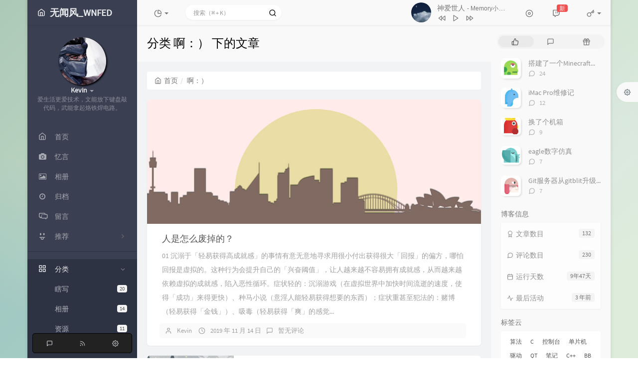

--- FILE ---
content_type: text/html; charset=UTF-8
request_url: https://wnfed.com/category/G/
body_size: 19269
content:



<!DOCTYPE HTML>
<html class="small-scroll-bar no-js bg" lang="zh-cmn-Hans">
<head>
    <meta name="viewport" content="width=device-width, initial-scale=1, maximum-scale=1"/>
    <meta charset="UTF-8">
    <!--IE 8浏览器的页面渲染方式-->
    <meta http-equiv="X-UA-Compatible" content="IE=edge, chrome=1">
    <!--默认使用极速内核：针对国内浏览器产商-->
    <meta name="renderer" content="webkit">
    <!--chrome Android 地址栏颜色-->
    <meta name="theme-color" content="#3a3f51"/>
<!--    <meta name="apple-mobile-web-app-status-bar-style" content="black-translucent">-->
<!--    <meta name="mobile-web-app-capable" content="yes">-->
<!--    <meta name="apple-mobile-web-app-capable" content="yes">-->
<!--    <meta name="apple-mobile-web-app-status-bar-style" content="default">-->
    <meta http-equiv="x-dns-prefetch-control" content="on">

    <title>分类 啊：） 下的文章 - 无闻风</title>
            <link rel="icon" type="image/ico" href="/favicon.ico">
        <meta name="keywords" content="啊：）" />
<meta name="generator" content="Typecho 1.2.1" />
<meta name="template" content="handsome" />
<link rel="pingback" href="https://wnfed.com/action/xmlrpc" />
<link rel="EditURI" type="application/rsd+xml" title="RSD" href="https://wnfed.com/action/xmlrpc?rsd" />
<link rel="wlwmanifest" type="application/wlwmanifest+xml" href="https://wnfed.com/action/xmlrpc?wlw" />
<link rel="alternate" type="application/rss+xml" title="啊：） &raquo; 无闻风 &raquo; RSS 2.0" href="https://wnfed.com/feed/category/G/" />
<link rel="alternate" type="application/rdf+xml" title="啊：） &raquo; 无闻风 &raquo; RSS 1.0" href="https://wnfed.com/feed/rss/category/G/" />
<link rel="alternate" type="application/atom+xml" title="啊：） &raquo; 无闻风 &raquo; ATOM 1.0" href="https://wnfed.com/feed/atom/category/G/" />


    
    <script type="text/javascript">

        window['LocalConst'] = {
            //base
            BASE_SCRIPT_URL: 'https://wnfed.com/usr/themes/handsome/',
            BLOG_URL: 'https://wnfed.com/',
            BLOG_URL_N: 'https://wnfed.com',
            STATIC_PATH: 'https://wnfed.com/usr/themes/handsome/assets/',
            BLOG_URL_PHP: 'https://wnfed.com/',
            VDITOR_CDN: 'https://cdn.jsdelivr.net/npm/vditor@3.9.4',
            ECHART_CDN: 'https://lf6-cdn-tos.bytecdntp.com/cdn/expire-5-y/echarts/4.5.0',
            HIGHLIGHT_CDN: 'https://lf3-cdn-tos.bytecdntp.com/cdn/expire-1-M/highlight.js/10.7.3',

            MATHJAX_SVG_CDN: 'https://cdn.jsdelivr.net/npm/mathjax@3/es5/tex-mml-chtml.min.js',
            THEME_VERSION: '9.2.120230801501',
            THEME_VERSION_PRO: '9.2.1',
            DEBUG_MODE: '0',

            //comment
            COMMENT_NAME_INFO: '必须填写昵称或姓名',
            COMMENT_EMAIL_INFO: '必须填写电子邮箱地址',
            COMMENT_URL_INFO: '必须填写网站或者博客地址',
            COMMENT_EMAIL_LEGAL_INFO: '邮箱地址不合法',
            COMMENT_URL_LEGAL_INFO: '网站或者博客地址不合法',
            COMMENT_CONTENT_INFO: '必须填写评论内容',
            COMMENT_SUBMIT_ERROR: '提交失败，请重试！',
            COMMENT_CONTENT_LEGAL_INFO: '无法获取当前评论(评论已复制到剪切板)，可能原因如下：',
            COMMENT_NOT_IN_FIRST_PAGE:'尝试请前往评论第一页查看',
            COMMENT_NOT_BELONG_CURRENT_TAG:'当前评论不属于该标签，请关闭标签筛选后查看',
            COMMENT_NO_EMAIL:'如果没有填写邮箱则进入审核队列',
            COMMENT_PAGE_CACHED:'页面如果被缓存无法显示最新评论',
            COMMENT_BLOCKED:'评论可能被拦截且无反馈信息',
            COMMENT_AJAX_ERROR:'评论请求失败',
            COMMENT_TITLE: '评论通知',
            STAR_SUCCESS:'点赞成功',
            STAR_REPEAT:'您已点赞',
            STAR_ERROR_NETWORK:'点赞请求失败',
            STAR_ERROR_CODE:'点赞返回未知错误码',
            COOKIE_PREFIX: 'f1bef1f3db67307860d9847591ae121a',
            COOKIE_PATH: '/',

            //login
            LOGIN_TITLE: '登录通知',
            REGISTER_TITLE: '注册通知',
            LOGIN_USERNAME_INFO: '必须填写用户名',
            LOGIN_PASSWORD_INFO: '请填写密码',
            REGISTER_MAIL_INFO: '请填写邮箱地址',
            LOGIN_SUBMIT_ERROR: '登录失败，请重新登录',
            REGISTER_SUBMIT_ERROR: '注册失败，请稍后重试',
            LOGIN_SUBMIT_INFO: '用户名或者密码错误，请重试',
            LOGIN_SUBMIT_SUCCESS: '登录成功',
            REGISTER_SUBMIT_SUCCESS: '注册成功，您的密码是：',
            CLICK_TO_REFRESH: '点击以刷新页面',
            PASSWORD_CHANGE_TIP: '初始密码仅显示一次，可在管理后台修改密码',
            LOGOUT_SUCCESS_REFRESH: '退出成功，正在刷新当前页面',

            LOGOUT_ERROR: '退出失败，请重试',
            LOGOUT_SUCCESS: '退出成功',
            SUBMIT_PASSWORD_INFO: '密码错误，请重试',
            SUBMIT_TIME_MACHINE:'发表新鲜事',
            REPLY_TIME_MACHINE:'回应',

            //comment
            ChANGYAN_APP_KEY: '',
            CHANGYAN_CONF: '',

            COMMENT_SYSTEM: '0',
            COMMENT_SYSTEM_ROOT: '0',
            COMMENT_SYSTEM_CHANGYAN: '1',
            COMMENT_SYSTEM_OTHERS: '2',
            EMOJI: '表情',
            COMMENT_NEED_EMAIL: '1',
            COMMENT_NEED_URL: '0',
            COMMENT_REJECT_PLACEHOLDER: '居然什么也不说，哼',
            COMMENT_PLACEHOLDER: '说点什么吧……',

            //pjax
            IS_PJAX: '1',
            IS_PAJX_COMMENT: '1',
            PJAX_ANIMATE: 'flash',
            PJAX_TO_TOP: '0',
            TO_TOP_SPEED: '100',


            USER_COMPLETED: {"data":""},
            VDITOR_COMPLETED: {"data":""},

            //ui
            OPERATION_NOTICE: '操作通知',
            SCREENSHOT_BEGIN: '正在生成当前页面截图……',
            SCREENSHOT_NOTICE: '点击顶部下载按钮保存当前卡片',
            SCREENSHORT_ERROR: '由于图片跨域原因导致截图失败',
            SCREENSHORT_SUCCESS: '截图成功',

            //music
            MUSIC_NOTICE: '播放通知',
            MUSIC_FAILE: '当前音乐地址无效，自动为您播放下一首',
            MUSIC_FAILE_END: '当前音乐地址无效',
            MUSIC_LIST_SUCCESS: '歌单歌曲加载成功',
            MUSIC_AUTO_PLAY_NOTICE:"即将自动播放，点击<a class='stopMusic'>停止播放</a>",
            MUSIC_API: 'https://wnfed.com/action/handsome-meting-api?server=:server&type=:type&id=:id&auth=:auth&r=:r',
            MUSIC_API_PARSE: 'https://wnfed.com/action/handsome-meting-api?do=parse',

            //tag
            EDIT:'编辑',
            DELETE:'删除',
            OPERATION_CONFIRMED:'确认',
            OPERATION_CANCELED:'取消',

            TAG_EDIT_TITLE: '编辑提示',
            TAG_EDIT_DESC: '请输入修改后的标签名称（如果输入标签名称已存在，则会合并这两个标签）：',
            TAG_DELETE_TITLE: '删除提示',
            TAG_DELETE_DESC: '确认要删除该标签吗，删除该标签的同时会删除与该标签绑定的评论列表',

            CROSS_DELETE_DESC:'确认删除该条时光机吗？将无法恢复',


            //option
            TOC_TITLE: '文章目录',
            HEADER_FIX: '固定头部',
            ASIDE_FIX: '固定导航',
            ASIDE_FOLDED: '折叠导航',
            ASIDE_DOCK: '置顶导航',
            CONTAINER_BOX: '盒子模型',
            DARK_MODE: '深色模式',
            DARK_MODE_AUTO: '深色模式（自动）',
            DARK_MODE_FIXED: '深色模式（固定）',
            EDITOR_CHOICE: 'origin',
            NO_LINK_ICO:'',
            NO_SHOW_RIGHT_SIDE_IN_POST: '',

            CDN_NAME: '',
            LAZY_LOAD: '',
            PAGE_ANIMATE: '1',
            THEME_COLOR: '1',
            THEME_COLOR_EDIT: '',
            THEME_HEADER_FIX: '1',
            THEME_ASIDE_FIX: '1',
            THEME_ASIDE_FOLDED: '',
            THEME_ASIDE_DOCK: '',
            THEME_CONTAINER_BOX: '1',
            THEME_HIGHLIGHT_CODE: '1',
            THEME_TOC: '1',
            THEME_DARK_MODE: 'light',

            THEME_DARK_MODE_VALUE: 'light',
            SHOW_SETTING_BUTTON: '1',

            THEME_DARK_HOUR: '18',
            THEME_LIGHT_HOUR: '6',
            THUMB_STYLE: 'normal',
            AUTO_READ_MODE: '',
            SHOW_LYRIC:'',
            AUTO_SHOW_LYRIC:'1',
            //代码高亮
            CODE_STYLE_LIGHT: 'dracula',
            CODE_STYLE_DARK: 'dracula',
            THEME_POST_CONTENT:'2',
            //other
            OFF_SCROLL_HEIGHT: '55',
            SHOW_IMAGE_ALT: '1',
            USER_LOGIN: '',
            USE_CACHE: '',
            POST_SPEECH: '1',
            POST_MATHJAX: '1',
            SHOW_FOOTER:'1',
            IS_TRANSPARENT:'',
            LOADING_IMG:'',
            PLUGIN_READY:'1',
            PLUGIN_URL:'https://blog.lmve.net/usr/plugins',
            FIRST_SCREEN_ANIMATE:'',
            RENDER_LANG:'zh_CN',
            SERVICE_WORKER_INSTALLED:false,
            CLOSE_LEFT_RESIZE:'',
            CLOSE_RIGHT_RESIZE:'',
            CALENDAR_GITHUB:'',
            LATEST_POST_TIME:'1697691135',
            LATEST_TIME_COMMENT_TIME:'1762641587',
            LEFT_LOCATION: '1',

            INPUT_NEW_TAG:'输入结束后加空格创建新标签'
        };

        function clearCache(needRefresh = false) {
            window.caches && caches.keys && caches.keys().then(function (keys) {
                keys.forEach(function (key) {
                    console.log("delete cache",key);
                    caches.delete(key);
                    if (needRefresh){
                        window.location.reload();
                    }
                });
            });
        }

        function unregisterSW() {
            navigator.serviceWorker.getRegistrations()
                .then(function (registrations) {
                    for (var index in registrations) {
                        // 清除缓存
                        registrations[index].unregister();
                    }
                });
        }

        function registerSW() {
            navigator.serviceWorker.register(LocalConst.BLOG_URL + 'sw.min.js?v=9.2.120230801501')
                .then(function (reg) {
                    if (reg.active){
                        LocalConst.SERVICE_WORKER_INSTALLED = true;
                    }
                }).catch(function (error) {
                console.log('cache failed with ' + error); // registration failed
            });
        }

        if ('serviceWorker' in navigator) {
            const isSafari = /Safari/.test(navigator.userAgent) && !/Chrome/.test(navigator.userAgent);
            if (LocalConst.USE_CACHE && !isSafari) {//safari的sw兼容性较差目前关闭
                registerSW();
            } else {
                unregisterSW();
                clearCache();
            }
        }
    </script>

    <!-- 第三方CDN加载CSS -->
    <link href="https://wnfed.com/usr/themes/handsome/assets/libs/bootstrap/css/bootstrap.min.css" rel="stylesheet">


    <!-- 本地css静态资源 -->

        <link rel="stylesheet" href="https://wnfed.com/usr/themes/handsome/assets/css/origin/function.min.css?v=9.2.120230801501" type="text/css"/>
    <link rel="stylesheet"
          href="https://wnfed.com/usr/themes/handsome/assets/css/handsome.min.css?v=9.2.120230801501"
          type="text/css"/>

        
    
    <!--主题组件css文件加载-->
    
    <!--引入英文字体文件-->
            <link rel="stylesheet preload" href="https://wnfed.com/usr/themes/handsome/assets/css/features/font.min.css?v=9.2.120230801501" as="style"/>
    
    <style type="text/css">
        
        html.bg {
                   background-image:
               -moz-radial-gradient(-20% 140%, ellipse ,  rgba(143,192,193,.6) 30%,rgba(255,255,227,0) 50%),
               -moz-radial-gradient(60% 40%,ellipse,   #d9e3e5 10%,rgba(44,70,76,.0) 60%),
               -moz-linear-gradient(-45deg,  rgba(143,181,158,.8) -10%,rgba(213,232,211,.8) 80% )
           ;
           background-image:
               -o-radial-gradient(-20% 140%, ellipse ,  rgba(143,192,193,.6) 30%,rgba(255,255,227,0) 50%),
               -o-radial-gradient(60% 40%,ellipse,   #d9e3e5 10%,rgba(44,70,76,.0) 60%),
               -o-linear-gradient(-45deg,  rgba(143,181,158,.8) -10%,rgba(213,232,211,.8) 80% )
           ;
           background-image:
               -ms-radial-gradient(-20% 140%, ellipse ,  rgba(143,192,193,.6) 30%,rgba(255,255,227,0) 50%),
               -ms-radial-gradient(60% 40%,ellipse,   #d9e3e5 10%,rgba(44,70,76,.0) 60%),
               -ms-linear-gradient(-45deg,  rgba(143,181,158,.8) -10%,rgba(213,232,211,.8) 80% )
           ;
           background-image:
               -webkit-radial-gradient(-20% 140%, ellipse ,  rgba(143,192,193,.6) 30%,rgba(255,255,227,0) 50%),
               -webkit-radial-gradient(60% 40%,ellipse,   #d9e3e5 10%,rgba(44,70,76,.0) 60%),
               -webkit-linear-gradient(-45deg,  rgba(143,181,158,.8) -10%,rgba(213,232,211,.8) 80% )
               ;
        }
        .cool-transparent .off-screen+#content {
                   background-image:
               -moz-radial-gradient(-20% 140%, ellipse ,  rgba(143,192,193,.6) 30%,rgba(255,255,227,0) 50%),
               -moz-radial-gradient(60% 40%,ellipse,   #d9e3e5 10%,rgba(44,70,76,.0) 60%),
               -moz-linear-gradient(-45deg,  rgba(143,181,158,.8) -10%,rgba(213,232,211,.8) 80% )
           ;
           background-image:
               -o-radial-gradient(-20% 140%, ellipse ,  rgba(143,192,193,.6) 30%,rgba(255,255,227,0) 50%),
               -o-radial-gradient(60% 40%,ellipse,   #d9e3e5 10%,rgba(44,70,76,.0) 60%),
               -o-linear-gradient(-45deg,  rgba(143,181,158,.8) -10%,rgba(213,232,211,.8) 80% )
           ;
           background-image:
               -ms-radial-gradient(-20% 140%, ellipse ,  rgba(143,192,193,.6) 30%,rgba(255,255,227,0) 50%),
               -ms-radial-gradient(60% 40%,ellipse,   #d9e3e5 10%,rgba(44,70,76,.0) 60%),
               -ms-linear-gradient(-45deg,  rgba(143,181,158,.8) -10%,rgba(213,232,211,.8) 80% )
           ;
           background-image:
               -webkit-radial-gradient(-20% 140%, ellipse ,  rgba(143,192,193,.6) 30%,rgba(255,255,227,0) 50%),
               -webkit-radial-gradient(60% 40%,ellipse,   #d9e3e5 10%,rgba(44,70,76,.0) 60%),
               -webkit-linear-gradient(-45deg,  rgba(143,181,158,.8) -10%,rgba(213,232,211,.8) 80% )
               ;
        }
@media (max-width:767px){
    html.bg {
        
        }
        .cool-transparent .off-screen+#content {
        
        }
}
#aside .wrapper:hover {
	background: url(https://wnfed.com/usr/themes/handsome/assets/img/snow.gif);
	background-size: cover;
	color: #999;
}    </style>

    <!--全站jquery-->
    <script src="https://wnfed.com/usr/themes/handsome/assets/libs/jquery/jquery.min.js"></script>
    <script>
        if (LocalConst.USE_CACHE && !window.jQuery){
            console.log("jQuery is Bad",document.cookie.indexOf("error_cache_refresh"));
            if (document.cookie && document.cookie.indexOf("error_cache_refresh")===-1){//半个小时内没有刷新过
                console.log("jQuery is Bad，we need clear cache,retry refresh");
                document.cookie = "error_cache_refresh=1;max-age=1800;path=/";
                clearCache(true);
                if ('serviceWorker' in navigator) {
                    //todo 尝试注销sw后再启用sw
                }
            }
        }
    </script>
    <!--网站统计代码-->
    

</head>

<body id="body" class="fix-padding skt-loading">


    <!-- aside -->
      
  <div id="alllayout" class="app app-aside-fix container app-header-fixed ">  <!-- headnav -->
  <header id="header" class="app-header navbar box-shadow-bottom-lg fix-padding" role="menu">
    <!-- navbar header（交集处） -->
    <div id="header_left" class="text-ellipsis navbar-header bg-dark">
    <button class="pull-right visible-xs" ui-toggle-class="show animated animated-lento fadeIn" target=".navbar-collapse">
        <span class="menu-icons"><i data-feather="search"></i></span>
    </button>
    <button class="pull-left visible-xs" ui-toggle-class="off-screen animated" target=".app-aside" ui-scroll="app">
        <span class="menu-icons"><i data-feather="menu"></i></span>
    </button>
    <!-- brand -->
    <a href="https://wnfed.com/" class="navbar-brand text-lt">
        <span id="navbar-brand-day">
                                                <i data-feather="home"></i>
                            <span class="hidden-folded m-l-xs">无闻风_WNFED</span>
                    </span>
            </a>
    <!-- / brand -->
    </div>
    <!-- / navbar header -->

    <!-- navbar collapse（顶部导航栏） -->
    <div id="header_right" class="collapse pos-rlt navbar-collapse bg-white-only">
    <!-- statitic info-->
        <ul class="nav navbar-nav hidden-sm">
        <li class="dropdown pos-stc">
            <a id="statistic_pane" data-status="false" href="#" data-toggle="dropdown" class="dropdown-toggle feathericons dropdown-toggle"
               aria-expanded="false">
                <i data-feather="pie-chart"></i>
                <span class="caret"></span>
            </a>
            <div class="dropdown-menu wrapper w-full bg-white">
                <div class="row">
                    <div class="col-sm-8 b-l b-light">
                        <div class="m-l-xs m-t-xs  font-bold">动态日历                        </div>
                        <div class="text-muted m-l-xs " style="font-size: 12px">统计近10个月的博主文章和评论数目</div>
                        <div class="text-center">
                            <nav class="loading-echart text-center m-t-lg m-b-lg">
                                <p class="infinite-scroll-request"><i class="animate-spin fontello fontello-refresh"></i>Loading...</p>
                            </nav>
                            <div id="post-calendar" class="top-echart hide"></div>
                        </div>
                    </div>
                    <div class="col-sm-4 b-l b-light">
                        <div class="m-l-xs m-t-xs m-b-sm font-bold">分类雷达图</div>
                        <div class="text-center">
                            <nav class="loading-echart text-center m-t-lg m-b-lg">
                                <p class="infinite-scroll-request"><i class="animate-spin fontello fontello-refresh"></i>Loading...</p>
                            </nav>
                            <div id="category-radar" class="top-echart hide"></div>
                        </div>
                    </div>
                </div>
                <div class="row">
                    <div class="col-sm-4 b-l b-light">
                        <div class="m-l-xs m-t-xs m-b-sm font-bold">发布统计图</div>
                        <div class="text-center">
                            <nav class="loading-echart text-center m-t-lg m-b-lg">
                                <p class="infinite-scroll-request"><i class="animate-spin fontello fontello-refresh"></i>Loading...</p>
                            </nav>
                            <div id="posts-chart" class="top-echart hide"></div>
                        </div>
                    </div>
                    <div class="col-sm-4 b-l b-light">
                        <div class="m-l-xs m-t-xs m-b-sm font-bold">分类统计图</div>
                        <div class="text-center">
                            <nav class="loading-echart text-center m-t-lg m-b-lg">
                                <p class="infinite-scroll-request"><i class="animate-spin fontello fontello-refresh"></i>Loading...</p>
                            </nav>
                            <div id="categories-chart" class="top-echart hide"></div>
                        </div>
                    </div>
                    <div class="col-sm-4 b-l b-light">
                        <div class="m-l-xs m-t-xs m-b-sm font-bold">标签统计图</div>
                        <div class="text-center">
                            <nav class="loading-echart text-center m-t-lg m-b-lg">
                                <p class="infinite-scroll-request"><i class="animate-spin fontello fontello-refresh"></i>Loading...</p>
                            </nav>
                            <div id="tags-chart" class="top-echart hide"></div>
                        </div>
                    </div>
                </div>
            </div>
        </li>
    </ul>
    
    <!-- search form -->

    <form id="searchform1" class="searchform navbar-form navbar-form-sm navbar-left shift" method="post"
          role="search">
        <div class="form-group">
            <div class="input-group rounded bg-white-pure box-shadow-wrap-normal">
                <input  autocomplete="off" id="search_input" type="search" name="s" class="transparent rounded form-control input-sm no-borders padder" required placeholder="搜索（⌘ + K）">
                <!--搜索提示-->
                <ul id="search_tips_drop" class="search_modal_list overflow-y-auto small-scroll-bar dropdown-menu hide" style="display:
                 block;top:
                30px; left: 0px;">
                </ul>
                <span id="search_submit" class="transparent input-group-btn">
                  <button  type="submit" class="transparent btn btn-sm">
                      <span class="feathericons icon-search"><i data-feather="search"></i></span>
                      <span class="feathericons animate-spin  hide spin-search"><i
                                  data-feather="loader"></i></span>
                  </button>
              </span>
            </div>
            <a class="btn btn-sm  btn-icon open_search_modal_mobile"><i data-feather="external-link"></i></a>
        </div>
    </form>
    <a href="" style="display: none" id="searchUrl"></a>
    <!-- / search form -->
        <ul class="nav navbar-nav navbar-right">
                    <li class="music-box hidden-xs hidden-sm" id="handsome_global_player">
                <div class='handsome_aplayer player-global' data-preload="false" data-autoplay="false" data-listMaxHeight="200px" data-order="list" data-theme="#8ea9a7" data-listFolded="true" data-fix_position="true" data-i_autoplay="">
<div class="handsomePlayer-tip-loading"><span></span> <span></span> <span></span> <span></span><span></span></div><div class="handsome_aplayer_music" data-id="149720682" data-server="netease" data-type="playlist" data-auth="15048e911bbb121901d53adef07ab08f"></div>
</div>
            </li>
            <li class="dropdown hidden-xs hidden-sm"><a id="global_player_toggle" class="skPlayer-list-switch dropdown-toggle
            feathericons"><i
                            data-feather="disc"></i><span class="visible-xs-inline"></span></a></li>
                                    <!--闲言碎语-->
            <li class="dropdown">
                <a href="#" data-toggle="dropdown" class="feathericons dropdown-toggle">
                    <i data-feather="twitch"></i>
                    <span class="visible-xs-inline">
              时光机              </span>
                    <span class="badge badge-sm up bg-danger pull-right-xs notify_talk">新</span>
                </a>
                <!-- dropdown -->
                <div id="small-talk" class="dropdown-menu w-xl animated fadeInUp">
                    <div class="panel bg-white">
                        <div class="panel-heading b-light bg-white">
                            <strong>
                                <span class="nav-icon"><i data-feather="instagram"></i></span>
                                时光机                            </strong>
                        </div>
                        <div class="list-group" id="smallRecording">
                            <a href="https://wnfed.com/cross.html" class="list-group-item"><span class="clear block m-b-none words_contents">夜之城<br><small class="text-muted">January 3rd, 2024 at 12:59 pm</small></span></a><a href="https://wnfed.com/cross.html" class="list-group-item"><span class="clear block m-b-none words_contents">往日之影-通关一个结局。不得不说宋昭美太帅了<br><small class="text-muted">September 30th, 2023 at 09:45 pm</small></span></a><a href="https://wnfed.com/cross.html" class="list-group-item"><span class="clear block m-b-none words_contents">修改了IsTimeCodeCorrect的参数又能用了<br><small class="text-muted">November 9th, 2022 at 06:36 pm</small></span></a>                        </div>
                    </div>
                </div>
            </li>
            <!--/闲言碎语-->
                            <!--登录管理-->
            <li class="dropdown" id="easyLogin">
                <a onclick="return false" data-toggle="dropdown" class="dropdown-toggle clear" data-toggle="dropdown">
                                            <span class="feathericons"><i data-feather="key"></i></span>
                                        <b class="caret"></b><!--下三角符号-->
                </a>
                <!-- dropdown(已经登录) -->
                                    <div class="dropdown-menu w-lg wrapper bg-white animated fadeIn" aria-labelledby="navbar-login-dropdown" id="user_panel">

                        <div class="tab-container post_tab" data-stopPropagation="true">
                            
                            <div class="tab-content no-border">
                                <div role="tabpanel" id="login_container" class="tab-pane fade active in">
                                    <form id="login_form" action="https://wnfed.com/index.php/action/login?_=38990993f87c0d7a84c436e71658c7c4" method="post">
                                        <div class="form-group">
                                            <label for="navbar-login-user">用户名</label>
                                            <input type="text" name="name" id="navbar-login-user" class="form-control" placeholder="用户名或电子邮箱"></div>
                                        <div class="form-group">
                                            <label for="navbar-login-password">密码</label>
                                            <input autocomplete type="password" name="password" id="navbar-login-password"
                                                   class="form-control" placeholder="密码"></div>
                                        <button style="width: 100%" type="submit"  class="user_op_submit btn-rounded box-shadow-wrap-lg btn-gd-primary padder-lg">
                                            <span>登录</span>
                                            <span class="text-active">登录中...</span>
                                            <i class="animate-spin  fontello fontello-spinner hide"></i>
                                        </button>

                                        <input type="hidden" name="referer" value="https://wnfed.com/"></form>
                                </div>

                                                            </div>
                        </div>
                    </div>
                            </li>
            <!--/登录管理-->
            </ul>
    </div>
    <!-- / navbar collapse -->
</header>
  <div id="search_modal" class="modal fade" tabindex="-1" role="dialog" aria-labelledby="mySmallModalLabel"> 
   <div class="modal-dialog modal-lg" role="document"> 
    <div class="modal-content box-shadow-wrap-lg"> 
     <div class="modal-header"> 
        <div class="form-group">
            <div class="input-group box-shadow-wrap-normal slight-border">
                <input  autocomplete="off" id="search_modal_input" type="search" name="s" class="transparent form-control input-sm padder" required placeholder="输入关键词搜索…">
                <!--搜索提示-->
                
                <span id="search_modal_submit" class="transparent input-group-btn">
                  <button  type="submit" class="transparent btn btn-sm">
                      <span class="feathericons icon-search"><i data-feather="search"></i></span>
                      <span class="feathericons animate-spin  hide spin-search"><i
                                  data-feather="loader"></i></span>
                  </button>
              </span>
            </div>
        </div>      
     </div> 
     <div class="modal-body"> 
      <div class="tab-container post_tab"> 
       <ul class="nav no-padder b-b scroll-hide" role="tablist"> 
        <li class="nav-item active" role="presentation"><a class="nav-link active" style="" data-toggle="tab" role="tab" data-target="#post_search_content">文章</a></li> 
        <li class="nav-item " role="presentation"><a class="nav-link " style="" data-toggle="tab" role="tab" data-target="#time_search_content">时光机</a></li> 
       </ul> 
       <div class="tab-content no-border no-padder">
       <div role="tabpanel" id="post_search_content" class="tab-pane fade active in">
       <ul id="search_modal_list" class="search_modal_list overflow-y-auto small-scroll-bar dropdown-menu">
                </ul>
        </div>
        
        
       <div role="tabpanel" id="time_search_content" class="tab-pane fade">
       <ul id="time_search_modal_list" class="search_modal_list overflow-y-auto small-scroll-bar dropdown-menu">
                </ul>
        </div>
                
       </div>
       <!--tab-content--> 
      </div> 
      <!--tab-container-->
     </div> 
     <!--modal-body--> 
    </div>
    <!--modal-content--> 
   </div>
   <!--modal-dialog--> 
  </div>
  <!--modal-->
  <!-- / headnav -->

  <!--选择侧边栏的颜色-->
  <aside id="aside" class="gpu-speed app-aside hidden-xs bg-dark">  <!--<aside>-->
        <div class="aside-wrap" layout="column">
        <div class="navi-wrap scroll-y scroll-hide" flex>
          <!-- user -->
          <div class="clearfix hidden-xs text-center hide  show" id="aside-user">
            <div class="dropdown wrapper m-t-sm ">
                <div ui-nav>
                          <a href="https://wnfed.com/cross.html">
                            <span class="thumb-lg w-auto-folded avatar  ">
                  <img src="/usr/uploads/2019/11/3071068559.jpg" class="img-full img-circle">
                    <i class="md b-white bottom hide" id="auto_status" data-toggle="tooltip" data-placement="left" title=""></i>
                </span>
              </a>
                </div>
              <a href="#" data-toggle="dropdown" class="dropdown-toggle hidden-folded  ">
                <span class="clear">
                  <span class="block">
                    <strong class="font-bold text-lt">Kevin</strong>
                    <b class="caret"></b>
                  </span>
                  <span class="text-muted text-xs block">爱生活更爱技术，文能放下键盘敲代码，武能拿起烙铁焊电路。</span>
                </span>
              </a>
              <!-- dropdown -->
              <ul class="dropdown-menu animated fadeInRight w hidden-folded no-padder">
                <li class="wrapper b-b m-b-sm bg-info m-n">
                  <span class="arrow top hidden-folded arrow-info"></span>
                  <div>
                                                <p>晚上好，注意早点休息</p>
                                  </div>
                  <div class="progress progress-xs m-b-none dker">
                    <div class="progress-bar bg-white" data-toggle="tooltip" data-original-title="时间已经度过8.33%" style="width: 8.33%"></div>
                  </div>
                </li>
              </ul>
              <!-- / dropdown -->
            </div>
          </div>
          <!-- / user -->

          <!-- nav -->
          <nav ui-nav class="navi clearfix">
            <ul class="nav">
             <!--index-->
                <li class="hidden-folded padder m-t m-b-sm text-muted text-xs">
<!--                <span>--><!--</span>-->
              </li>
                                          <!--主页-->
              <li>
                <a href="https://wnfed.com/" class="auto">
                    <span class="nav-icon"><i data-feather="home"></i></span>
                    <span>首页</span>
                </a>
              </li>
              <!-- /主页 -->
                            <li> <a target="_self" href="https://wnfed.com/index.php/cross.html" 
class ="auto"><span class="nav-icon" ><i class="fontello fontello-camera"></i></span><span >忆言</span></a></li><li> <a target="_self" href="https://wnfed.com/index.php/category/image/" 
class ="auto"><span class="nav-icon" ><i class="fontello fontello-picture"></i></span><span >相册</span></a></li><li> <a target="_self" href="https://wnfed.com/index.php/7.html" 
class ="auto"><span class="nav-icon" ><i class="fontello fontello-clock-o"></i></span><span >归档</span></a></li><li> <a target="_self" href="https://wnfed.com/index.php/8.html" 
class ="auto"><span class="nav-icon" ><i class="fontello fontello-chat-alt"></i></span><span >留言</span></a></li><li> <a target="_self" href="" 
class ="auto"><span class="pull-right text-muted">
                    <i class="fontello icon-fw fontello-angle-right text"></i>
                    <i class="fontello icon-fw fontello-angle-down text-active"></i>
                  </span><span class="nav-icon" ><i class="fontello fontello-emo-tongue"></i></span><span >推荐</span></a><ul class="nav nav-sub dk"><li> <a target="_blank" href="https://www.ultralibrarian.com/" 
class ="auto"><span class="nav-icon" ><i class="fontello fontello-chevron-left"></i></span><span >ultralibrarian</span></a></li><li> <a target="_blank" href="https://www.51zxw.net/" 
class ="auto"><span class="nav-icon" ><i class="fontello fontello-chevron-left"></i></span><span >我要自学网</span></a></li><li> <a target="_blank" href="https://www.foreverblog.cn/" 
class ="auto"><span class="nav-icon" ><i class="fontello fontello-chevron-left"></i></span><span >十年之约</span></a></li></ul></li>                              <li class="line dk"></li>
			<!--Components-->
              <li class="hidden-folded padder m-t m-b-sm text-muted text-xs">
<!--                <span>--><!--</span>-->
              </li>
              <!--分类category-->
                              <li class="active">
                <a class="auto">
                  <span class="pull-right text-muted">
                    <i class="fontello icon-fw fontello-angle-right text"></i>
                    <i class="fontello icon-fw fontello-angle-down text-active"></i>
                  </span>
<!--                  <i class="glyphicon glyphicon-th"></i>-->
                    <span class="nav-icon"><i data-feather="grid"></i></span>

                    <span>分类</span>
                </a>
                <ul class="nav nav-sub dk">
<!--                  <li class="nav-sub-header">-->
<!--                    <a>-->
<!--                      <span>--><!--</span>-->
<!--                    </a>-->
<!--                  </li>-->
                  <!--循环输出分类-->

                    <li class="category-level-0 category-parent"><a  href="https://wnfed.com/category/default/"><b class="badge pull-right">20</b>瞎写</a></li><li class="category-level-0 category-parent"><a  href="https://wnfed.com/category/image/"><b class="badge pull-right">14</b>相册</a></li><li class="category-level-0 category-parent"><a  href="https://wnfed.com/category/DATA/"><b class="badge pull-right">11</b>资源</a></li><li class="category-level-0 category-parent"><a  href="https://wnfed.com/category/A/"><b class="badge pull-right">21</b>单片机编程</a></li><li class="category-level-0 category-parent"><a  href="https://wnfed.com/category/B/"><b class="badge pull-right">29</b>计算机编程</a></li><li class="category-level-0 category-parent"><a  href="https://wnfed.com/category/C/"><b class="badge pull-right">19</b>技术杂谈</a></li><li class="category-level-0 category-parent"><a  href="https://wnfed.com/category/D/"><b class="badge pull-right">4</b>瞎折腾</a></li><li class="category-level-0 category-parent"><a  href="https://wnfed.com/category/E/"><b class="badge pull-right">1</b>音乐</a></li><li class="category-level-0 category-parent"><a  href="https://wnfed.com/category/F/"><b class="badge pull-right">5</b>视频</a></li><li class="category-level-0 category-parent"><a  href="https://wnfed.com/category/EN/"><b class="badge pull-right">3</b>EN</a></li><li class="category-level-0 category-parent"><a  href="https://wnfed.com/category/G/"><b class="badge pull-right">2</b>啊：）</a></li><li class="category-level-0 category-parent"><a  href="https://wnfed.com/category/H/"><b class="badge pull-right">8</b>资讯</a></li>                    
                    <!--/循环输出分类-->

                </ul>
              </li>
                                    <!--独立页面pages-->
              <li>
                <a class="auto">
                  <span class="pull-right text-muted">
                    <i class="fontello icon-fw fontello-angle-right text"></i>
                    <i class="fontello icon-fw fontello-angle-down text-active"></i>
                  </span>
                    <span class="nav-icon"><i data-feather="file"></i></span>
                  <span>页面</span>
                </a>
                <ul class="nav nav-sub dk">
<!--                  <li class="nav-sub-header">-->
<!--                    <a data-no-instant>-->
<!--                      <span>--><!--</span>-->
<!--                    </a>-->
<!--                  </li>-->
                    <!--这个字段不会被显示出来-->
                  <!--循环输出独立页面-->
                                                                                   <li><a href="https://wnfed.com/840.html"><span>友情链接</span></a></li>
                                                                 <li><a href="https://wnfed.com/838.html"><span>代码仓库</span></a></li>
                                                                 <li><a href="https://wnfed.com/12.html"><span>走马观花</span></a></li>
                                                                 <li><a href="https://wnfed.com/cross.html"><span>闲言</span></a></li>
                                                                 <li><a href="https://wnfed.com/7.html"><span>归档</span></a></li>
                                                                 <li><a href="https://wnfed.com/8.html"><span>留言</span></a></li>
                                   </ul>
              </li>
                                                    <!--友情链接-->
              <li>
                <a class="auto">
                  <span class="pull-right text-muted">
                    <i class="fontello icon-fw fontello-angle-right text"></i>
                    <i class="fontello icon-fw fontello-angle-down text-active"></i>
                  </span>
                    <span class="nav-icon"><i data-feather="user"></i></span>
                  <span>友链</span>
                </a>
                <ul class="nav nav-sub dk">
                  <li class="nav-sub-header">
<!--                    <a data-no-instant>-->
<!--                      <span>--><!--</span>-->
<!--                    </a>-->
<!--                  </li>-->
                  <!--使用links插件，输出全站友链-->
                 <li data-original-title="无闻风" data-toggle="tooltip" 
data-placement="top"><a rel='noopener' href="https://lmve.net" target="_blank"><span>电子硬件社区</span></a></li><li data-original-title="黄老板" data-toggle="tooltip" 
data-placement="top"><a rel='noopener' href="http://aheboke.com/" target="_blank"><span>阿和博客</span></a></li><li data-original-title="刘希望" data-toggle="tooltip" 
data-placement="top"><a rel='noopener' href="https://www.ujslxw.com/" target="_blank"><span>刘希望</span></a></li><li data-original-title="一个神秘的人" data-toggle="tooltip" 
data-placement="top"><a rel='noopener' href="https://yyyyyyounger.com/" target="_blank"><span>Y哥の小站</span></a></li><li data-original-title="生命不等于是呼吸，生命是活动" data-toggle="tooltip" 
data-placement="top"><a rel='noopener' href="https://www.57blog.cn/" target="_blank"><span>无心博客</span></a></li>                </ul>
              </li>
                                                </ul>
          </nav>
          <!-- nav -->
            <!--left_footer-->
                            <div id="left_footer" class="social_icon box-shadow-wrap-normal aside-items b-normal nav-xs lt">
                    <a data-container="body" data-toggle="tooltip" data-placement="top" data-original-title="评论RSS订阅"
                           target="_blank"  href="https://wnfed.com/feed/comments/" class="aside-item btn btn-sm  btn-icon">
                            <span class="left-bottom-icons block"><i data-feather="message-square"></i></span>
                        </a><a data-container="body" data-toggle="tooltip" data-placement="top" data-original-title="文章RSS订阅"
                           target="_blank"  href="https://wnfed.com/feed/" class="aside-item btn btn-sm  btn-icon">
                            <span class="left-bottom-icons block"><i data-feather="rss"></i></span>
                        </a><a data-container="body" data-toggle="tooltip" data-placement="top" data-original-title="后台管理"
                           target="_blank"  href="https://wnfed.com/admin/" class="aside-item btn btn-sm  btn-icon">
                            <span class="left-bottom-icons block"><i data-feather="settings"></i></span>
                        </a>                </div>
                    </div>
          <!--end of .navi-wrap-->
      </div><!--.aside-wrap-->
  </aside>
<!-- content -->

<div id="content" class="app-content">
    <div class="resize-pane">
        <div id="trigger_left_content" class="trigger_content"><div class="trigger_drag_content"></div></div>
        <div id="trigger_left_button" data-placement="right" data-toggle="tooltip" data-original-title="点击展开左侧边栏" class="normal-widget resize-pane-trigger box-shadow-wrap-lg"><i data-feather="sidebar"></i></div>
    </div>
    <!--loading animate-->
    





    <!-- / aside -->

  <a class="off-screen-toggle hide"></a>
    <div class="hide" id="post_category"><a href="https://wnfed.com/category/G/"></a></div>
  <main class="app-content-body animated fadeIn">
    <div class="hbox hbox-auto-xs hbox-auto-sm">
      <div class="col center-part gpu-speed" id="post-panel">
        <header class="bg-light lter  wrapper-md">
          <h1 class="m-n font-thin h3 text-black l-h">分类 啊：） 下的文章</h1>
            <small class="text-muted letterspacing indexWords"></small>
          </header>
        <div class="wrapper-md">
            <ol class="breadcrumb bg-white-pure" itemscope=""><li>
                 <a href="https://wnfed.com/" itemprop="breadcrumb" title="返回首页" data-toggle="tooltip"><span class="home-icons"><i data-feather="home"></i></span>首页</a>
             </li><li class="active">啊：）</li></ol>                   <!-- 输出文章 TODO:整合该部分代码-->
           <div class="blog-post post-list"><div class="single-post panel panel-large box-shadow-wrap-normal">
    <div class="index-post-img">
        <a href="https://wnfed.com/archives/427/">
            <div class="item-thumb lazy"  style="background-image: url(https://wnfed.com/usr/themes/handsome/assets/img/sj/3.jpg)">
</div>
           
        </a>
    </div><div class="post-meta wrapper-lg padder-v">
<div class="post_title_wrapper">    <h2 class="m-t-xs text-ellipsis index-post-title text-title"><a 
    href="https://wnfed.com/archives/427/">人是怎么废掉的？</a></h2>
</div> <!-- end of post_title_wrapper--><p class="summary l-h-2x text-muted">01 沉溺于「轻易获得高成就感」的事情有意无意地寻求用很小付出获得很大「回报」的偏方，哪怕回报是虚拟的。这种行为会提升自己的「兴奋阈值」，让人越来越不容易拥有成就感，从而越来越依赖虚拟的成就感，陷入恶性循环。症状轻的：沉溺游戏（在虚拟世界中加快时间流逝的速度，使得「成功」来得更快）、种马小说（意淫人能轻易获得想要的东西）；症状重甚至犯法的：赌博（轻易获得「金钱」）、吸毒（轻易获得「爽」的感觉...</p><div class="text-muted post-item-foot post-item-foot-icon text-ellipsis list-inline">
<li>
<span class="m-r-sm right-small-icons"><i data-feather="user"></i></span><a href="https://wnfed.com/author/1/">Kevin</a></li>

<li><span class="right-small-icons m-r-sm"><i data-feather="clock"></i></span>2019 年 11 月 14 日</li><li><span class="right-small-icons m-r-sm"><i 
data-feather="message-square"></i></span><a href="https://wnfed.com/archives/427/#comments">暂无评论</a></li></div> <!--post-meta wrapper-lg--></div><!--text-muted-->
</div><!--panel/panel-small-->
<div class="panel-small single-post box-shadow-wrap-normal">
    <div class="index-post-img-small post-feature index-img-small">
        <a href="https://wnfed.com/archives/404/">
            <div class="item-thumb-small lazy">
            <img  src="https://wnfed.com/usr/themes/handsome/assets/img/sj/4.jpg" class="post-pic lazy">
</div>
        </a>
    </div><div class="post-meta wrapper-lg padder-v">
<div class="post_title_wrapper">    <h2 class="m-t-xs text-ellipsis index-post-title text-title"><a 
    href="https://wnfed.com/archives/404/">星座对照表</a></h2>
</div> <!-- end of post_title_wrapper--><p class="summary l-h-2x text-muted">Aries 白羊座（3月21日～4月20日）Taurus 金牛座（4月21～5月21日）Taurus 金牛座（4月21～5月21日）Gemini 双子座（...</p><div class="text-muted post-item-foot post-item-foot-icon text-ellipsis list-inline">
<li>
<span class="m-r-sm right-small-icons"><i data-feather="user"></i></span><a href="https://wnfed.com/author/1/">Kevin</a></li>

<li><span class="right-small-icons m-r-sm"><i data-feather="clock"></i></span>2019 年 09 月 09 日</li><li><span class="right-small-icons m-r-sm"><i 
data-feather="message-square"></i></span><a href="https://wnfed.com/archives/404/#comments">暂无评论</a></li></div> <!--post-meta wrapper-lg--></div><!--text-muted-->
</div><!--panel/panel-small-->
</div>       
          <!--分页 按钮-->
          <nav class="text-center m-t-lg m-b-lg" role="navigation">
                        </nav>
            <style>
                .page-navigator>li>a, .page-navigator>li>span{
                    line-height: 1.42857143;
                    padding: 6px 12px;
                }
            </style>
        </div>
      </div>
      <!-- 右侧栏-->
               <aside id="rightAside" class="asideBar col w-md bg-white-only bg-auto no-border-xs" role="complementary">
     <div id="sidebar">
               <section id="right_first_section" class="widget widget_tabs clear">
       <div class="nav-tabs-alt no-js-hide new-nav-tab-wrap">
        <ul class="nav nav-tabs nav-justified box-shadow-wrap-normal tablist new-nav-tab" role="tablist">
            <li  data-index="0" class="active" role="presentation"> <a  data-target="#widget-tabs-4-hots" role="tab"
                                                                   aria-controls="widget-tabs-4-hots" aria-expanded="true" data-toggle="tab"><div class="sidebar-icon" data-toggle="tooltip" title="热门文章" data-container="body"><i data-feather="thumbs-up"></i><span class="sr-only">热门文章</span></div> </a></li>
                            <li role="presentation" data-index="1"> <a data-target="#widget-tabs-4-comments" role="tab" aria-controls="widget-tabs-4-comments" aria-expanded="false" data-toggle="tab"><div data-toggle="tooltip" title="最新评论" data-container="body" class="sidebar-icon"><i  data-feather="message-square"></i><span class="sr-only">最新评论</span></div>  </a></li>
                        <li data-index="2" role="presentation"> <a data-target="#widget-tabs-4-random" role="tab" aria-controls="widget-tabs-4-random" aria-expanded="false" data-toggle="tab"> <div data-toggle="tooltip" title="随机文章" data-container="body" class="sidebar-icon"><i data-feather="gift"></i><span class="sr-only">随机文章</span></div>
             </a></li>
            <span class="navs-slider-bar"></span>
        </ul>
       </div>
       <div class="tab-content new-nav-tab-content">
       <!--热门文章-->
        <div id="widget-tabs-4-hots" class="tab-pane  fade in wrapper-md active" role="tabpanel">
<!--         <h5 class="widget-title m-t-none text-md">--><!--</h5>-->
         <ul class="list-group no-bg no-borders pull-in m-b-none">
          <li class="list-group-item">
                <a href="https://wnfed.com/archives/959/" class="pull-left thumb-sm m-r"><img src="https://wnfed.com/usr/themes/handsome/assets/img/sj2/8.jpg" class="img-40px normal-shadow img-square"></a>
                <div class="clear">
                    <h4 class="h5 l-h text-second text-ellipsis"> <a href="https://wnfed.com/archives/959/" title="搭建了一个Minecraft服务器"> 搭建了一个Minecraft服务器 </a></h4>
                    <small class="text-muted post-head-icon text-second"><span class="meta-views"> <span class="right-small-icons"><i data-feather="message-circle"></i></span>  <span class="sr-only">评论数：</span> <span class="meta-value">24</span>
                    </span></small></div></li><li class="list-group-item">
                <a href="https://wnfed.com/archives/1089/" class="pull-left thumb-sm m-r"><img src="https://wnfed.com/usr/themes/handsome/assets/img/sj2/9.jpg" class="img-40px normal-shadow img-square"></a>
                <div class="clear">
                    <h4 class="h5 l-h text-second text-ellipsis"> <a href="https://wnfed.com/archives/1089/" title="iMac Pro维修记"> iMac Pro维修记 </a></h4>
                    <small class="text-muted post-head-icon text-second"><span class="meta-views"> <span class="right-small-icons"><i data-feather="message-circle"></i></span>  <span class="sr-only">评论数：</span> <span class="meta-value">12</span>
                    </span></small></div></li><li class="list-group-item">
                <a href="https://wnfed.com/archives/945/" class="pull-left thumb-sm m-r"><img src="https://wnfed.com/usr/themes/handsome/assets/img/sj2/5.jpg" class="img-40px normal-shadow img-square"></a>
                <div class="clear">
                    <h4 class="h5 l-h text-second text-ellipsis"> <a href="https://wnfed.com/archives/945/" title="换了个机箱"> 换了个机箱 </a></h4>
                    <small class="text-muted post-head-icon text-second"><span class="meta-views"> <span class="right-small-icons"><i data-feather="message-circle"></i></span>  <span class="sr-only">评论数：</span> <span class="meta-value">9</span>
                    </span></small></div></li><li class="list-group-item">
                <a href="https://wnfed.com/archives/257/" class="pull-left thumb-sm m-r"><img src="https://wnfed.com/usr/themes/handsome/assets/img/sj2/1.jpg" class="img-40px normal-shadow img-square"></a>
                <div class="clear">
                    <h4 class="h5 l-h text-second text-ellipsis"> <a href="https://wnfed.com/archives/257/" title="eagle数字仿真"> eagle数字仿真 </a></h4>
                    <small class="text-muted post-head-icon text-second"><span class="meta-views"> <span class="right-small-icons"><i data-feather="message-circle"></i></span>  <span class="sr-only">评论数：</span> <span class="meta-value">7</span>
                    </span></small></div></li><li class="list-group-item">
                <a href="https://wnfed.com/archives/1071/" class="pull-left thumb-sm m-r"><img src="https://wnfed.com/usr/themes/handsome/assets/img/sj2/6.jpg" class="img-40px normal-shadow img-square"></a>
                <div class="clear">
                    <h4 class="h5 l-h text-second text-ellipsis"> <a href="https://wnfed.com/archives/1071/" title="Git服务器从gitblit升级到gitlab"> Git服务器从gitblit升级到gitlab </a></h4>
                    <small class="text-muted post-head-icon text-second"><span class="meta-views"> <span class="right-small-icons"><i data-feather="message-circle"></i></span>  <span class="sr-only">评论数：</span> <span class="meta-value">7</span>
                    </span></small></div></li>         </ul>
        </div>
                   <!--最新评论-->
        <div id="widget-tabs-4-comments" class="tab-pane fade wrapper-md no-js-show" role="tabpanel">
<!--         <h5 class="widget-title m-t-none text-md">--><!--</h5>-->
         <ul class="list-group no-borders pull-in auto m-b-none no-bg">
                              <li class="list-group-item">

              <a href="https://wnfed.com/archives/1112/comment-page-1#comment-286" class="pull-left thumb-sm avatar m-r">
                  <img nogallery src="https://secure.gravatar.com/avatar/a35d06d46f5881bd3d7f2232e47a733a?s=65&r=G&d=" class="img-40px photo img-square normal-shadow">              </a>
              <a href="https://wnfed.com/archives/1112/comment-page-1#comment-286" class="text-muted">
                  <!--<i class="iconfont icon-comments-o text-muted pull-right m-t-sm text-sm" title="" aria-hidden="true" data-toggle="tooltip" data-placement="auto left"></i>
                  <span class="sr-only"></span>-->
              </a>
              <div class="clear">
                  <div class="text-ellipsis">
                      <a href="https://wnfed.com/archives/1112/comment-page-1#comment-286" title="鍗庣撼鍏徃鍚堜綔寮€鎴锋墍闇€鏉愭枡锛熺數璇濆彿鐮?5587291507 寰俊STS5099"> 鍗庣撼鍏徃鍚堜綔寮€鎴锋墍闇€鏉愭枡锛熺數璇濆彿鐮?5587291507 寰俊STS5099 </a>
                  </div>
                  <small class="text-muted">
                      <span>
                          果博东方客服开户联系方式【182-8836-2750—】?薇-...                      </span>
                  </small>
              </div>
          </li>
                    <li class="list-group-item">

              <a href="https://wnfed.com/archives/1071/comment-page-1#comment-285" class="pull-left thumb-sm avatar m-r">
                  <img nogallery src="https://secure.gravatar.com/avatar/e0b0f9bf418bc7139682a2632e6869db?s=65&r=G&d=" class="img-40px photo img-square normal-shadow">              </a>
              <a href="https://wnfed.com/archives/1071/comment-page-1#comment-285" class="text-muted">
                  <!--<i class="iconfont icon-comments-o text-muted pull-right m-t-sm text-sm" title="" aria-hidden="true" data-toggle="tooltip" data-placement="auto left"></i>
                  <span class="sr-only"></span>-->
              </a>
              <div class="clear">
                  <div class="text-ellipsis">
                      <a href="https://wnfed.com/archives/1071/comment-page-1#comment-285" title="鍗庣撼鍏徃鍚堜綔寮€鎴锋墍闇€鏉愭枡锛熺數璇濆彿鐮?5587291507 寰俊STS5099"> 鍗庣撼鍏徃鍚堜綔寮€鎴锋墍闇€鏉愭枡锛熺數璇濆彿鐮?5587291507 寰俊STS5099 </a>
                  </div>
                  <small class="text-muted">
                      <span>
                          果博东方客服开户联系方式【182-8836-2750—】?薇-...                      </span>
                  </small>
              </div>
          </li>
                    <li class="list-group-item">

              <a href="https://wnfed.com/archives/959/comment-page-1#comment-284" class="pull-left thumb-sm avatar m-r">
                  <img nogallery src="https://secure.gravatar.com/avatar/956a6e3b8642c4e2d6411e9f95de3305?s=65&r=G&d=" class="img-40px photo img-square normal-shadow">              </a>
              <a href="https://wnfed.com/archives/959/comment-page-1#comment-284" class="text-muted">
                  <!--<i class="iconfont icon-comments-o text-muted pull-right m-t-sm text-sm" title="" aria-hidden="true" data-toggle="tooltip" data-placement="auto left"></i>
                  <span class="sr-only"></span>-->
              </a>
              <div class="clear">
                  <div class="text-ellipsis">
                      <a href="https://wnfed.com/archives/959/comment-page-1#comment-284" title="鍗庣撼鍏徃鍚堜綔寮€鎴锋墍闇€鏉愭枡锛熺數璇濆彿鐮?5587291507 寰俊STS5099"> 鍗庣撼鍏徃鍚堜綔寮€鎴锋墍闇€鏉愭枡锛熺數璇濆彿鐮?5587291507 寰俊STS5099 </a>
                  </div>
                  <small class="text-muted">
                      <span>
                          果博东方客服开户联系方式【182-8836-2750—】?薇-...                      </span>
                  </small>
              </div>
          </li>
                    <li class="list-group-item">

              <a href="https://wnfed.com/archives/1071/comment-page-1#comment-283" class="pull-left thumb-sm avatar m-r">
                  <img nogallery src="https://secure.gravatar.com/avatar/eef2588c696fac01888792d9d0ab7b6c?s=65&r=G&d=" class="img-40px photo img-square normal-shadow">              </a>
              <a href="https://wnfed.com/archives/1071/comment-page-1#comment-283" class="text-muted">
                  <!--<i class="iconfont icon-comments-o text-muted pull-right m-t-sm text-sm" title="" aria-hidden="true" data-toggle="tooltip" data-placement="auto left"></i>
                  <span class="sr-only"></span>-->
              </a>
              <div class="clear">
                  <div class="text-ellipsis">
                      <a href="https://wnfed.com/archives/1071/comment-page-1#comment-283" title="鍗庣撼鍏徃鍚堜綔寮€鎴锋墍闇€鏉愭枡锛熺數璇濆彿鐮?5587291507 寰俊STS5099"> 鍗庣撼鍏徃鍚堜綔寮€鎴锋墍闇€鏉愭枡锛熺數璇濆彿鐮?5587291507 寰俊STS5099 </a>
                  </div>
                  <small class="text-muted">
                      <span>
                          果博东方客服开户联系方式【182-8836-2750—】?薇-...                      </span>
                  </small>
              </div>
          </li>
                    <li class="list-group-item">

              <a href="https://wnfed.com/archives/941/comment-page-1#comment-282" class="pull-left thumb-sm avatar m-r">
                  <img nogallery src="https://secure.gravatar.com/avatar/2a6172f3a809301b432377c8465a0af4?s=65&r=G&d=" class="img-40px photo img-square normal-shadow">              </a>
              <a href="https://wnfed.com/archives/941/comment-page-1#comment-282" class="text-muted">
                  <!--<i class="iconfont icon-comments-o text-muted pull-right m-t-sm text-sm" title="" aria-hidden="true" data-toggle="tooltip" data-placement="auto left"></i>
                  <span class="sr-only"></span>-->
              </a>
              <div class="clear">
                  <div class="text-ellipsis">
                      <a href="https://wnfed.com/archives/941/comment-page-1#comment-282" title="鍗庣撼鍏徃鍚堜綔寮€鎴锋墍闇€鏉愭枡锛熺數璇濆彿鐮?5587291507 寰俊STS5099"> 鍗庣撼鍏徃鍚堜綔寮€鎴锋墍闇€鏉愭枡锛熺數璇濆彿鐮?5587291507 寰俊STS5099 </a>
                  </div>
                  <small class="text-muted">
                      <span>
                          果博东方客服开户联系方式【182-8836-2750—】?薇-...                      </span>
                  </small>
              </div>
          </li>
                   </ul>
        </div>
                   <!--随机文章-->
        <div id="widget-tabs-4-random" class="tab-pane fade wrapper-md no-js-show" role="tabpanel">
<!--            <h5 class="widget-title m-t-none text-md">--><!--</h5>-->
            <ul class="list-group no-bg no-borders pull-in m-b-none">
            <li class="list-group-item">
                <a href="https://wnfed.com/archives/163/" class="pull-left thumb-sm m-r"><img src="https://wnfed.com/usr/themes/handsome/assets/img/sj2/8.jpg" class="img-40px normal-shadow img-square"></a>
                <div class="clear">
                    <h4 class="h5 l-h text-second text-ellipsis"> <a href="https://wnfed.com/archives/163/" title="（递归算法）用C写一个解《微信小程序-一笔画完》的脚本"> （递归算法）用C写一个解《微信小程序-一笔画完》的脚本 </a></h4>
                    <small class="text-muted post-head-icon"><span class="meta-views "> <span class="right-small-icons"><i data-feather="message-circle"></i></span> <span class="sr-only">评论数：</span> <span class="meta-value">0</span>
                    </span></small></div></li><li class="list-group-item">
                <a href="https://wnfed.com/archives/187/" class="pull-left thumb-sm m-r"><img src="https://wnfed.com/usr/themes/handsome/assets/img/sj2/9.jpg" class="img-40px normal-shadow img-square"></a>
                <div class="clear">
                    <h4 class="h5 l-h text-second text-ellipsis"> <a href="https://wnfed.com/archives/187/" title="c多线程"> c多线程 </a></h4>
                    <small class="text-muted post-head-icon"><span class="meta-views "> <span class="right-small-icons"><i data-feather="message-circle"></i></span> <span class="sr-only">评论数：</span> <span class="meta-value">0</span>
                    </span></small></div></li><li class="list-group-item">
                <a href="https://wnfed.com/archives/481/" class="pull-left thumb-sm m-r"><img src="https://wnfed.com/usr/themes/handsome/assets/img/sj2/5.jpg" class="img-40px normal-shadow img-square"></a>
                <div class="clear">
                    <h4 class="h5 l-h text-second text-ellipsis"> <a href="https://wnfed.com/archives/481/" title="10亿美元！苹果将英特尔基带业务收入囊中"> 10亿美元！苹果将英特尔基带业务收入囊中 </a></h4>
                    <small class="text-muted post-head-icon"><span class="meta-views "> <span class="right-small-icons"><i data-feather="message-circle"></i></span> <span class="sr-only">评论数：</span> <span class="meta-value">0</span>
                    </span></small></div></li><li class="list-group-item">
                <a href="https://wnfed.com/archives/467/" class="pull-left thumb-sm m-r"><img src="https://wnfed.com/usr/themes/handsome/assets/img/sj2/1.jpg" class="img-40px normal-shadow img-square"></a>
                <div class="clear">
                    <h4 class="h5 l-h text-second text-ellipsis"> <a href="https://wnfed.com/archives/467/" title="c生成BMP图片"> c生成BMP图片 </a></h4>
                    <small class="text-muted post-head-icon"><span class="meta-views "> <span class="right-small-icons"><i data-feather="message-circle"></i></span> <span class="sr-only">评论数：</span> <span class="meta-value">0</span>
                    </span></small></div></li><li class="list-group-item">
                <a href="https://wnfed.com/archives/1066/" class="pull-left thumb-sm m-r"><img src="https://wnfed.com/usr/themes/handsome/assets/img/sj2/6.jpg" class="img-40px normal-shadow img-square"></a>
                <div class="clear">
                    <h4 class="h5 l-h text-second text-ellipsis"> <a href="https://wnfed.com/archives/1066/" title="QT学习作品，多线程IP扫描器"> QT学习作品，多线程IP扫描器 </a></h4>
                    <small class="text-muted post-head-icon"><span class="meta-views "> <span class="right-small-icons"><i data-feather="message-circle"></i></span> <span class="sr-only">评论数：</span> <span class="meta-value">4</span>
                    </span></small></div></li>            </ul>
        </div>
       </div>
      </section>
               <!--博客信息-->
               <section id="blog_info" class="widget widget_categories wrapper-md padder-v-none clear">
       <h5 class="widget-title m-t-none">博客信息</h5>
       <ul class="list-group box-shadow-wrap-normal">
                      <li class="list-group-item text-second"><span class="blog-info-icons"> <i data-feather="award"></i></span> <span
                       class="badge
           pull-right">132</span>文章数目</li>
                      <li class="list-group-item text-second"> <span class="blog-info-icons"> <i data-feather="message-circle"></i></span>
               <span class="badge
           pull-right">230</span>评论数目</li>
                      <li class="list-group-item text-second"><span class="blog-info-icons"> <i data-feather="calendar"></i></span>
               <span class="badge
           pull-right">9年47天</span>运行天数</li>
           <li class="list-group-item text-second"><span class="blog-info-icons"> <i data-feather="activity"></i></span> <span
                       class="badge
           pull-right">3 年前</span>最后活动</li>
       </ul>
      </section>
                        <!--非文章页面-->
            <section id="tag_cloud" class="widget widget_tag_cloud wrapper-md padder-v-none clear">
       <h5 class="widget-title m-t-none">标签云</h5>
          <div class="tags l-h-2x panel wrapper-sm padder-v-ssm">
                                                                    <a href="https://wnfed.com/tag/10/" class="label badge">算法</a>
                                        <a href="https://wnfed.com/tag/C/" class="label badge">C</a>
                                        <a href="https://wnfed.com/tag/%E6%8E%A7%E5%88%B6%E5%8F%B0/" class="label badge">控制台</a>
                                        <a href="https://wnfed.com/tag/8/" class="label badge">单片机</a>
                                        <a href="https://wnfed.com/tag/7/" class="label badge">驱动</a>
                                        <a href="https://wnfed.com/tag/QT/" class="label badge">QT</a>
                                        <a href="https://wnfed.com/tag/5/" class="label badge">笔记</a>
                                        <a href="https://wnfed.com/tag/6/" class="label badge">C++</a>
                                        <a href="https://wnfed.com/tag/BB/" class="label badge">BB</a>
                                        <a href="https://wnfed.com/tag/stm32/" class="label badge">stm32</a>
                                        <a href="https://wnfed.com/tag/HAL/" class="label badge">HAL</a>
                                        <a href="https://wnfed.com/tag/arduino/" class="label badge">arduino</a>
                                        <a href="https://wnfed.com/tag/16/" class="label badge">无人机</a>
                                        <a href="https://wnfed.com/tag/15/" class="label badge">四旋翼飞行器</a>
                                        <a href="https://wnfed.com/tag/world-skills/" class="label badge">world skills</a>
                                        <a href="https://wnfed.com/tag/13/" class="label badge">世界职业技能大赛</a>
                                        <a href="https://wnfed.com/tag/2021/" class="label badge">2021</a>
                                        <a href="https://wnfed.com/tag/12/" class="label badge">C语言</a>
                                        <a href="https://wnfed.com/tag/11/" class="label badge">链表</a>
                                        <a href="https://wnfed.com/tag/9/" class="label badge">编码器</a>
                                        <a href="https://wnfed.com/tag/DFU/" class="label badge">DFU</a>
                                        <a href="https://wnfed.com/tag/PHP/" class="label badge">PHP</a>
                                        <a href="https://wnfed.com/tag/MYSQL/" class="label badge">MYSQL</a>
                                        <a href="https://wnfed.com/tag/OpenCV/" class="label badge">OpenCV</a>
                                        <a href="https://wnfed.com/tag/Linux/" class="label badge">Linux</a>
                                        <a href="https://wnfed.com/tag/LCD/" class="label badge">LCD</a>
                                        <a href="https://wnfed.com/tag/4/" class="label badge">彩屏</a>
                                        <a href="https://wnfed.com/tag/FSMC/" class="label badge">FSMC</a>
                                        <a href="https://wnfed.com/tag/FAT32/" class="label badge">FAT32</a>
                                        <a href="https://wnfed.com/tag/Fatfs/" class="label badge">Fatfs</a>
                                          </div>
      </section>
                    </div>
     </aside>
      </div>
  </main>

    <!-- footer -->
    </div><!-- /content -->

<!--right panel-->
    <script type="text/template" id="tmpl-customizer">
        <div class="settings panel panel-default setting_body_panel right_panel" aria-hidden="true">
            <button class="rightSettingBtn btn btn-default pos-abt border-radius-half-left"
                    data-toggle="tooltip" data-placement="left" data-original-title="外观设置"
                    data-toggle-class=".settings=active, .settings-icon=animate-spin-span,.tocify-mobile-panel=false">
                  <span class="settings-icon"><i width="13px" height="13px"
                                                 data-feather="settings"></i></span>
            </button>
            <div class="panel-heading">
                <button class="mode-set pull-right btn btn-xs btn-rounded btn-danger " name="reset" data-toggle="tooltip"
                        data-placement="left" data-original-title="恢复默认值" >重置</button>
                设置
            </div>
            <div class="setting_body">
                <div class="panel-body">
                    <# for ( var keys = _.keys( data.sections.settings ), i = 0, name; keys.length > i; ++i ) { #>
                    <div<# if ( i !== ( keys.length - 1 ) ) print( ' class="m-b-sm"' ); else print(' id="mode_set" class="mode_set"')
                    #>>
                    <label class="i-switch bg-info pull-right">
                        <input type="checkbox" name="{{ keys[i] }}" <#
                        print( ' value="'+handsome_UI.mode+data
                        .defaults[keys[i]]+'"' )
                        if ((data.defaults[keys[i]]=="auto" && handsome_UI.mode =="dark") || data
                        .defaults[keys[i]] == true) print( ' checked="checked"' );
                        #> />
                        <i></i>
                    </label>

                    <span> <# if(data.defaults[keys[i]]=="auto") print(LocalConst.DARK_MODE_AUTO); else if(data
                      .sections.settings[keys[i]] == LocalConst.DARK_MODE) {print(LocalConst.DARK_MODE_FIXED)
                      }else print(data.sections.settings[keys[i]]);#></span>
                    <# if ( i == ( keys.length - 1 ) ) {print( ' <small id="auto_info"'); if(data.defaults[keys[i]]!=="auto") print(' style="display:none"') ;print('><i class="glyphicon glyphicon-info-sign" data-toggle="tooltip" data-placement="bottom" data-original-title=""></i></small>')}; #>
                </div>
                <# } #>
            </div>
            <div class="wrapper b-t b-light bg-light lter r-b">
                <div class="row row-sm">
                    <div class="col-xs-4">
                        <#
                        _.each( data.sections.colors, function( color, i ) {
                        var newColumnBefore = ( i % 5 ) === 4;
                        #>
                        <label class="i-checks block<# if ( !newColumnBefore ) print( ' m-b-sm' ); #>">
                            <input type="radio" name="color" value="{{ i }}"<# if ( data.defaults['color'] === i ) print( ' checked="checked"' ); #> />
                            <span class="block bg-light clearfix pos-rlt">
								<span class="active pos-abt w-full h-full bg-black-opacity text-center">
									<i class="fontello fontello-check text-md text-white m-t-xs"></i>
								</span>
								<b class="{{ color.navbarHeader }} header"></b>
								<b class="{{ color.navbarCollapse }} header"></b>
								<b class="{{ color.aside.replace( ' b-r', '' ) }}"></b>
							</span>
                        </label>
                        <#
                        if ( newColumnBefore && ( i + 1 ) < data.sections.colors.length )
                        print( '</div><div class="col-xs-4">' );
                        } );
                        #>
                    </div>
                </div>
            </div>
        </div>
        </div>
    </script>
<div class="topButton panel panel-default">
    <button id="goToTop" class=" btn btn-default rightSettingBtn  pos-abt hide
          border-radius-half-left"
            data-toggle="tooltip" data-placement="left" data-original-title="返回顶部">
        <span class="settings-icon2"><i width="13px" height="13px" data-feather="corner-right-up"></i></span>
        <!--              <i class="fontello fontello-chevron-circle-up" aria-hidden="true"></i>-->
    </button>
</div>
    <div class="tag_toc_body hide">
        <div class="tocify-mobile-panel panel panel-default setting_body_panel right_panel" aria-hidden="true">
            <button class="rightSettingBtn border-radius-half-left btn btn-default pos-abt "
                    data-toggle="tooltip"
                    data-placement="left"
                    data-original-title="目录" data-toggle-class=".tocify-mobile-panel=active,
                    .settings=false">
                <span class="settings-icon2"><i width="13px" height="13px" data-feather="list"></i></span>
            </button>
            <div class="panel-heading">文章目录</div>
            <div class="setting_body toc-mobile-body">
                <div class="panel-body">
                    <div id="tocTree" class="tocTree"></div>
                </div>
            </div>
        </div>
    </div>

<footer id="footer" class="app-footer" role="footer">
    <div class="padder-sm bg-white footer_wrapper box-shadow-wrap-normal b-normal">
        <div class="pull-right hidden-xs text-ellipsis">
                                     <a href="https://typecho.org/" style="margin-left: 5px" target="_blank">
                <svg style="width: 16px;height: 16px;vertical-align: -4px;" xmlns="http://www.w3.org/2000/svg" xmlns:xlink="http://www.w3.org/1999/xlink" width="30px" height="26px" viewBox="0 0 30 26" version="1.1">
                    <g id="Page-1" stroke="none" stroke-width="1" fill="none" fill-rule="evenodd" sketch:type="MSPage">

                        <path d="M13,26 C3.36833333,26 0,22.631 0,13 C0,3.36866667 3.36833333,0 13,0 C22.6316667,0 26,3.36866667 26,13 C26,22.631 22.6316667,26 13,26 Z M6,9 L20,9 L20,7 L6,7 L6,9 Z M6,14 L16,14 L16,12 L6,12 L6,14 Z M6,19 L18,19 L18,17 L6,17 L6,19 Z" id="icon" fill="#000000" sketch:type="MSShapeGroup"/>
                    </g>
                </svg>
            </a>
            <a class="highlightlink" href="https://www.ihewro.com/archives/489/" target="_blank">
                <span>Theme by handsome</span>
            </a>
                    </div>
        <span class="text-ellipsis">&copy;&nbsp;2026 All rights reserved.
                Powered by our story...        </span>
    </div>

</footer>



  </div><!--end of .app app-header-fixed-->




        

<!--定义全局变量-->

    <style>
        #mode_set{
            display: none;
        }
    </style>

<!--主题核心js-->





    <script src="https://wnfed.com/usr/themes/handsome/assets/js/function.min.js?v=9.2.120230801501"></script>

    <script src="https://wnfed.com/usr/themes/handsome/assets/js/core.min.js?v=9.2.120230801501"></script>



<script>
    $(function () {
        if ('serviceWorker' in navigator) {
            if (LocalConst.USE_CACHE) {
                navigator.serviceWorker.addEventListener('controllerchange', function (ev) {
                    try {
                        if (LocalConst.SERVICE_WORKER_INSTALLED){
                            $.message({
                                title:"检测到本地缓存需要更新",
                                message:"<a href='#' onclick='window.location.reload();'>点击刷新页面</a>更新本地缓存",
                                type:'warning',
                                time: '300000'
                            });
                        }else{
                            console.log("controllerchange:first sw install success");
                        }
                    }catch (e) {
                        console.log("controllerchange error",e);
                    }
                });
            }
        }
    })
</script>

<!--主题组件js加载-->
    <script src="https://wnfed.com/usr/themes/handsome/assets/js/features/jquery.pjax.min.js" type="text/javascript"></script>



<!--pjax动画组件-->
    <script>
        window.paceOptions = {
            ajax: {
                ignoreURLs: ['/.*handsome-meting-api.*/']
            },//忽视音乐加载的ajax请求
            restartOnPushState: false,
            startOnPageLoad: false,
            restartOnRequestAfter: false
        };
    </script>
    <script src="https://wnfed.com/usr/themes/handsome/assets/js/features/pace.min.js"></script>

    <link href="https://wnfed.com/usr/themes/handsome/assets/css/features/pjax/pace-theme-flash.min.css"
          rel="stylesheet">

            <style>
                        .pace .pace-progress{
    background: #000000;
}

.pace .pace-progress-inner{
      box-shadow: 0 0 10px #000000, 0 0 5px #000000;
}
.pace .pace-activity{
      border-top-color: #000000;
      border-left-color: #000000;
}        </style>
    





<!--主题组件js加载结束-->

<!--用户自定义js-->
<script type="text/javascript">
    try{
            }catch (e){
        handsome_util.settingError("外观设置————开发者设置——自定义js");
        console.error(e);
    }
</script>



</body>
</html><!--html end-->
    <!-- / footer -->


--- FILE ---
content_type: text/html; charset=UTF-8
request_url: https://wnfed.com/action/handsome-meting-api?server=netease&type=lrc&id=2651698495&auth=3e5f4c1a448e2a612eb98bb915166703
body_size: 726
content:
[00:17.37]
[00:18.54]痛哭的你 痛哭的你 拥抱著
[00:22.31]痛苦的我 痛苦的我
[00:26.05]悲伤的你 悲伤的你 感染著
[00:29.79]创伤的我 创伤的我 俩
[00:33.59]像 突然没收 突然没有
[00:38.19]浸没了感受
[00:40.78]似灯光一熄关上了门口
[00:46.21]
[00:47.12]听说过神爱很多人 很可能
[00:52.09]数我亦有份
[00:54.65]我俩却活到这世人 这世人
[00:59.54]不似是个人
[01:02.21]我悄悄问我一生人 怎可能
[01:07.05]早注定余生
[01:10.09]双眼内没有神 凝望著你的泪印
[01:16.03]
[01:31.68]弱小的你 弱小的你 牵挂著
[01:35.51]渺小的我 渺小的我
[01:39.31]未好的你 未好的你 希冀著
[01:42.92]美好的我 美好的我 俩
[01:46.74]想 突然地好 突然地有
[01:51.47]有力去守候
[01:53.93]到天光的一刻再向前走
[02:00.10]
[02:00.28]听说过神爱很多人 很可能
[02:05.18]数我亦有份
[02:07.78]我俩却活到这世人 这世人
[02:12.70]不似是个人
[02:15.35]我悄悄问我一生人 怎可能
[02:20.21]早注定余生
[02:23.28]双眼内没有神 凝望著你的泪印
[02:28.27]
[02:28.44]快乐有 快乐那 世俗里的偏差
[02:32.16]未来就 未来吧 二人负担
[02:35.47]不管你 不管我 在哪
[02:41.34]
[02:43.47]听说过神爱很多人 很可能
[02:48.26]数我亦有份
[02:51.10]你说你大概这世人 恍了神
[02:56.02]一切是费神
[02:58.44]我会信任你一生人 总可能
[03:03.41]死里面逃生
[03:06.47]相信 活著 忍耐 捱过万次的泪印
[03:17.88]相信 活著 忍耐 捱过万次的泪印
[03:25.67]


--- FILE ---
content_type: text/css
request_url: https://wnfed.com/usr/themes/handsome/assets/css/features/font.min.css?v=9.2.120230801501
body_size: 133
content:
@font-face {
  font-family: 'Source Sans Pro';
  font-style: normal;
  font-weight: 300;
  font-display: swap;
  src: local('Source Sans Pro Light'), local('SourceSansPro-Light'), url('../../fonts/sourcesanspro/sourcesanspro-light.woff') format('woff');
}
@font-face {
  font-family: 'Source Sans Pro';
  font-style: normal;
  font-weight: 400;
  font-display: swap;
  src: local('Source Sans Pro'), local('SourceSansPro-Regular'), url('../../fonts/sourcesanspro/sourcesanspro.woff') format('woff');
}
/*@font-face {*/
/*  font-family: 'Source Sans Pro';*/
/*  font-style: normal;*/
/*  font-weight: 700;*/
/*  font-display: swap;*/
/*  src: local('Source Sans Pro Bold'), local('SourceSansPro-Bold'), url('../../fonts/sourcesanspro/sourcesanspro-bold.woff') format('woff');*/
/*}*/


--- FILE ---
content_type: text/css
request_url: https://wnfed.com/usr/themes/handsome/assets/css/features/pjax/pace-theme-flash.min.css
body_size: 363
content:
.pace{-webkit-pointer-events:none;pointer-events:none;-webkit-user-select:none;-moz-user-select:none;user-select:none;}.pace-inactive{display:none;}.pace .pace-progress{background:#000000;position:fixed;z-index:2000;top:0;right:100%;width:100%;height:2px;}.pace .pace-progress-inner{display:block;position:absolute;right:0px;width:100px;height:100%;box-shadow:0 0 10px #000000,0 0 5px #000000;opacity:1.0;-webkit-transform:rotate(3deg) translate(0px,-4px);-moz-transform:rotate(3deg) translate(0px,-4px);-ms-transform:rotate(3deg) translate(0px,-4px);-o-transform:rotate(3deg) translate(0px,-4px);transform:rotate(3deg) translate(0px,-4px);}.pace .pace-activity{display:block;position:fixed;z-index:2000;top:15px;right:15px;width:14px;height:14px;border:solid 2px transparent;border-top-color:#000000;border-left-color:#000000;border-radius:10px;-webkit-animation:pace-spinner 400ms linear infinite;-moz-animation:pace-spinner 400ms linear infinite;-ms-animation:pace-spinner 400ms linear infinite;-o-animation:pace-spinner 400ms linear infinite;animation:pace-spinner 400ms linear infinite;}@-webkit-keyframes pace-spinner{0%{-webkit-transform:rotate(0deg);transform:rotate(0deg);}100%{-webkit-transform:rotate(360deg);transform:rotate(360deg);}}@-moz-keyframes pace-spinner{0%{-moz-transform:rotate(0deg);transform:rotate(0deg);}100%{-moz-transform:rotate(360deg);transform:rotate(360deg);}}@-o-keyframes pace-spinner{0%{-o-transform:rotate(0deg);transform:rotate(0deg);}100%{-o-transform:rotate(360deg);transform:rotate(360deg);}}@-ms-keyframes pace-spinner{0%{-ms-transform:rotate(0deg);transform:rotate(0deg);}100%{-ms-transform:rotate(360deg);transform:rotate(360deg);}}@keyframes pace-spinner{0%{transform:rotate(0deg);transform:rotate(0deg);}100%{transform:rotate(360deg);transform:rotate(360deg);}}

--- FILE ---
content_type: application/javascript
request_url: https://wnfed.com/action/handsome-meting-api?server=netease&type=playlist&id=149720682&auth=15048e911bbb121901d53adef07ab08f&r=0.3712686349794381
body_size: 899
content:
[{"name":"\u795e\u7231\u4e16\u4eba","artist":"Memory\u5c0f\u9648\u540c\u5b66","url":"https:\/\/wnfed.com\/action\/handsome-meting-api?server=netease&type=url&id=2651698495&auth=719a1ac84431f818d358bbcdfec5f807","cover":"https:\/\/wnfed.com\/action\/handsome-meting-api?server=netease&type=pic&id=109951168489929187&auth=40cca67343ed637c267a287a286191cd","lrc":"https:\/\/wnfed.com\/action\/handsome-meting-api?server=netease&type=lrc&id=2651698495&auth=3e5f4c1a448e2a612eb98bb915166703"},{"name":"\u6700\u540e\u4e00\u9875\uff08\u7231\u53ea\u80fd\u5728\u56de\u5fc6\u91cc\u5b8c\u6574\uff09","artist":"\u6d1b\u5c18\u9785_","url":"https:\/\/wnfed.com\/action\/handsome-meting-api?server=netease&type=url&id=445154140&auth=ade7c93b2b24945a8f8ef686bd7a7563","cover":"https:\/\/wnfed.com\/action\/handsome-meting-api?server=netease&type=pic&id=109951167184544287&auth=786a88b1dae7892de29d6dbd7d1ce18d","lrc":"https:\/\/wnfed.com\/action\/handsome-meting-api?server=netease&type=lrc&id=445154140&auth=58175cf82048ad058e633b2300e380ae"},{"name":"\u305f\u3075\u3099\u3093","artist":"YOASOBI","url":"https:\/\/wnfed.com\/action\/handsome-meting-api?server=netease&type=url&id=1459343252&auth=bdf1d1c2d62d1f01be8c33603228aeba","cover":"https:\/\/wnfed.com\/action\/handsome-meting-api?server=netease&type=pic&id=109951165101444453&auth=108c0721fc55361940982e1dcb1e5f71","lrc":"https:\/\/wnfed.com\/action\/handsome-meting-api?server=netease&type=lrc&id=1459343252&auth=f29ede65546b5e0d332c59ccd2088d55"},{"name":"\u751f\u6d3b\u5728\u522b\u5904\u7684\u4f60 Another me","artist":"\u6bdb\u4e0d\u6613 \/ \u4e2d\u5cf6\u7f8e\u5609","url":"https:\/\/wnfed.com\/action\/handsome-meting-api?server=netease&type=url&id=1860567964&auth=bea04d3e6376744586b031c70db97b4f","cover":"https:\/\/wnfed.com\/action\/handsome-meting-api?server=netease&type=pic&id=109951166171044898&auth=11b132351cf5351109152ff8e733adb7","lrc":"https:\/\/wnfed.com\/action\/handsome-meting-api?server=netease&type=lrc&id=1860567964&auth=5cc83285d89780af7d24364ac6223b1d"},{"name":"\u50d5\u304c\u6b7b\u306e\u3046\u3068\u601d\u3063\u305f\u306e\u306f","artist":"\u4e2d\u5cf6\u7f8e\u5609","url":"https:\/\/wnfed.com\/action\/handsome-meting-api?server=netease&type=url&id=467011317&auth=1dff714bbda5337ec5317fd87ca5a5b3","cover":"https:\/\/wnfed.com\/action\/handsome-meting-api?server=netease&type=pic&id=109951167807450977&auth=7fde9e8873297cd0b2853d7da0dd550c","lrc":"https:\/\/wnfed.com\/action\/handsome-meting-api?server=netease&type=lrc&id=467011317&auth=dd011c091d77d679bb8ba71b0dc7bfd7"},{"name":"\u7070\u8272\u3068\u9752\uff08\u7ffb\u81ea \u7c73\u6d25\u7384\u5e2b\uff09","artist":"kobasolo \/ \u6625\u8336","url":"https:\/\/wnfed.com\/action\/handsome-meting-api?server=netease&type=url&id=1339048598&auth=0ff28d338d82c0f60eff55ec8495fa6e","cover":"https:\/\/wnfed.com\/action\/handsome-meting-api?server=netease&type=pic&id=109951163895723523&auth=68666a5d6a2c90f3b538128abcf24a99","lrc":"https:\/\/wnfed.com\/action\/handsome-meting-api?server=netease&type=lrc&id=1339048598&auth=85f24b2c5207ea2e97f21b1f0318735b"}]